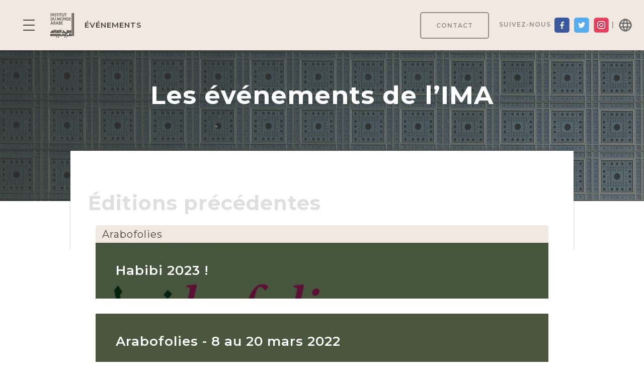

--- FILE ---
content_type: text/html; charset=UTF-8
request_url: http://evenements.imarabe.org/
body_size: 3346
content:
<!DOCTYPE html>
<html>
<head lang="fr">
  <meta charset="utf-8">
  <meta name="viewport" content="width=device-width, initial-scale=1, user-scalable=no, shrink-to-fit=no"><title>IMA Évènements | Institut du monde arabe - Évènements</title>
<meta name="title" content="Institut du monde arabe - Évènements" />
<meta name="description" content="Découvrez le programme complet de nos évènements." /><meta property="og:url" content="http://evenements.imarabe.org/" />
<meta property="og:title" content="Institut du monde arabe - Évènements" />
<meta property="og:description" content="Découvrez le programme complet de nos évènements." />
<meta property="og:image" content="http://evenements.imarabe.org/img/defaut_partage.jpg" />
<meta property="og:site_name" content="IMA Évènements" />
<meta property="og:type" content="website" /><meta name="twitter:card" content="summary" />
<meta name="twitter:title" content="Institut du monde arabe - Évènements" />
<meta name="twitter:description" content="Découvrez le programme complet de nos évènements." />
<meta name="twitter:url" content="http://evenements.imarabe.org/" />
<meta name="twitter:image" content="http://evenements.imarabe.org/img/defaut_partage.jpg" />
<meta name="twitter:site" content="@imarabe" />
<meta name="twitter:creator" content="@imarabe" />
<link rel="stylesheet" href="/build/common_fo.1902a378.css"><!-- Global site tag (gtag.js) - Google Analytics -->
<script async src="https://www.googletagmanager.com/gtag/js?id=UA-13220084-1"></script>
<script>
  window.dataLayer = window.dataLayer || [];
  function gtag(){dataLayer.push(arguments);}
  gtag('js', new Date());

  gtag('config', 'UA-13220084-1');
</script>

</head>
<body><nav class="navbar navbar-expand-lg">

  <div class="nav-start">
    <button type="button" data-toggle="modal" data-target="#topmenu">
      <img src="/build/img/icon-burger.png" alt="Menu contextuel">
    </button><div class="modal fade menus" id="topmenu" tabindex="-1" role="dialog">
  <div class="modal-dialog" role="document">
    <div class="modal-content">
      <div class="modal-body">
        <ul>            <li>
              <a class="item" href="#" style="background: linear-gradient(rgba(0,0,0,0.2), rgba(0,0,0,0.2)), url(https://ima-app.agence-revolutions.com/build/img/defaut_image.jpg);"
                 data-toggle="collapse" data-target="#e5" aria-expanded="false" aria-controls="e5">Arabofolies</a>
              <div class="collapse" id="e5">                  <a href="/edition/arabofolies/habibi-2023">Habibi 2023 !</a>                  <a href="/edition/arabofolies/arabofolies-8-au-20-mars-2022">Arabofolies - 8 au 20 mars 2022</a>                  <a href="/edition/arabofolies/arabofolies-octobre-decembre-2020">Arabofolies octobre - décembre 2020</a>                  <a href="/edition/arabofolies/engagements-mars-2020">Engagements  - mars 2020</a>                  <a href="/edition/arabofolies/initiations-octobre-2019">Initiations - Octobre 2019</a>                  <a href="/edition/arabofolies/transmissions-juin-2019">Transmissions - Juin 2019 </a>              </div>
            </li>            <li>
              <a class="item" href="#" style="background: linear-gradient(rgba(0,0,0,0.2), rgba(0,0,0,0.2)), url(https://ima-app.agence-revolutions.com/build/img/defaut_image.jpg);"
                 data-toggle="collapse" data-target="#e2" aria-expanded="false" aria-controls="e2">Festival des cinémas arabes</a>
              <div class="collapse" id="e2">                  <a href="/edition/festival-des-cinemas-arabes/1ere-edition-du-festival-des-cinemas-arabes-2018">1ère édition du Festival des cinémas arabes - 2018</a>              </div>
            </li>            <li>
              <a class="item" href="#" style="background: linear-gradient(rgba(0,0,0,0.2), rgba(0,0,0,0.2)), url(https://ima-app.agence-revolutions.com/build/img/defaut_image.jpg);"
                 data-toggle="collapse" data-target="#e6" aria-expanded="false" aria-controls="e6">Fête de la langue arabe</a>
              <div class="collapse" id="e6">                  <a href="/edition/fete-de-la-langue-arabe/fete-de-la-langue-arabe-5eme-edition">Fête de la langue arabe 5eme édition</a>              </div>
            </li>            <li>
              <a class="item" href="#" style="background: linear-gradient(rgba(0,0,0,0.2), rgba(0,0,0,0.2)), url(https://ima-app.agence-revolutions.com/build/img/defaut_image.jpg);"
                 data-toggle="collapse" data-target="#e7" aria-expanded="false" aria-controls="e7">IMA Comedy Club</a>
              <div class="collapse" id="e7">                  <a href="/edition/ima-comedy-club/ima-comedy-club-edition-2020">IMA Comedy Club - édition 2020</a>              </div>
            </li>            <li>
              <a class="item" href="#" style="background: linear-gradient(rgba(0,0,0,0.2), rgba(0,0,0,0.2)), url(https://ima-app.agence-revolutions.com/build/img/defaut_image.jpg);"
                 data-toggle="collapse" data-target="#e10" aria-expanded="false" aria-controls="e10">Jeudis de la philosophie</a>
              <div class="collapse" id="e10">                  <a href="/edition/jeudis-de-la-philosophie/les-jeudis-de-la-philosophie-en-2022">Les Jeudis de la philosophie en 2022</a>              </div>
            </li>            <li>
              <a class="item" href="#" style="background: linear-gradient(rgba(0,0,0,0.2), rgba(0,0,0,0.2)), url(https://ima-app.agence-revolutions.com/build/img/defaut_image.jpg);"
                 data-toggle="collapse" data-target="#e1" aria-expanded="false" aria-controls="e1">Journées de l&#039;Histoire de l&#039;IMA</a>
              <div class="collapse" id="e1">                  <a href="/edition/journees-de-lhistoire-de-lima/revoltes-et-revolutions">Révoltes et révolutions</a>                  <a href="/edition/rendez-vous-de-l-histoire-de-l-institut-du-monde-arabe/edition-2019-le-corps">Edition 2019 : le corps</a>                  <a href="/edition/rendez-vous-de-l-histoire-de-l-institut-du-monde-arabe/-edition-2018-arabes-francais-quelle-histoire"> Edition 2018 : Arabes, Français : quelle histoire !</a>              </div>
            </li>            <li>
              <a class="item" href="#" style="background: linear-gradient(rgba(0,0,0,0.2), rgba(0,0,0,0.2)), url(https://ima-app.agence-revolutions.com/vignettes/1200x800/341cdd60e4711ed944f5168b1a947305.jpg);"
                 data-toggle="collapse" data-target="#e13" aria-expanded="false" aria-controls="e13">Le mystère Cléopâtre</a>
              <div class="collapse" id="e13">              </div>
            </li>            <li>
              <a class="item" href="#" style="background: linear-gradient(rgba(0,0,0,0.2), rgba(0,0,0,0.2)), url(https://ima-app.agence-revolutions.com/build/img/defaut_image.jpg);"
                 data-toggle="collapse" data-target="#e12" aria-expanded="false" aria-controls="e12">Les Rencontres littéraires de l&#039;IMA</a>
              <div class="collapse" id="e12">                  <a href="/edition/les-rencontres-litteraires-de-lima/les-rencontres-2024">Les rencontres 2024</a>              </div>
            </li>            <li>
              <a class="item" href="#" style="background: linear-gradient(rgba(0,0,0,0.2), rgba(0,0,0,0.2)), url(https://ima-app.agence-revolutions.com/build/img/defaut_image.jpg);"
                 data-toggle="collapse" data-target="#e3" aria-expanded="false" aria-controls="e3">Nuit de la Poésie</a>
              <div class="collapse" id="e3">                  <a href="/edition/nuit-de-la-poesie/les-nuits-de-la-poesie-couvre-feu-poetique">Les Nuits de la poésie, couvre-feu poétique</a>                  <a href="/edition/nuit-de-la-poesie/4eme-edition-de-la-nuit-de-la-poesie-de-lima-2019">4ème édition de la Nuit de la Poésie de l&#039;IMA - 2019</a>                  <a href="/edition/nuit-de-la-poesie/3eme-edition-de-la-nuit-de-la-poesie-de-lima-2018">3ème édition de la Nuit de la Poésie de l&#039;IMA - 2018</a>              </div>
            </li>            <li>
              <a class="item" href="#" style="background: linear-gradient(rgba(0,0,0,0.2), rgba(0,0,0,0.2)), url(https://ima-app.agence-revolutions.com/build/img/defaut_image.jpg);"
                 data-toggle="collapse" data-target="#e8" aria-expanded="false" aria-controls="e8">Printemps de la danse arabe</a>
              <div class="collapse" id="e8">                  <a href="/edition/printemps-de-la-danse-arabe/printemps-de-la-danse-arabe-2020">Printemps de la danse arabe 2020</a>              </div>
            </li>            <li>
              <a class="item" href="#" style="background: linear-gradient(rgba(0,0,0,0.2), rgba(0,0,0,0.2)), url(https://ima-app.agence-revolutions.com/build/img/defaut_image.jpg);"
                 data-toggle="collapse" data-target="#e11" aria-expanded="false" aria-controls="e11">Regards sur l&#039;Algérie à l&#039;IMA</a>
              <div class="collapse" id="e11">                  <a href="/edition/regards-sur-lalgerie-a-lima/2022-regards-sur-lalgerie-a-lima">2022. Regards sur l&#039;Algérie à l&#039;IMA</a>              </div>
            </li>        </ul>
      </div>
    </div>
  </div>
</div>


    <a class="navbar-brand" href="/">
      <img src="/build/img/logo-IMA.png" alt="Institut du Monde Arabe">Événements</a>
  </div>

  <!-- BURGER RESPONSIVE -->
    <button class="navbar-toggler" type="button" data-toggle="collapse" data-target="#mainnavbar" aria-controls="mainnavbar" aria-expanded="false" aria-label="Toggle navigation">
        <img src="/build/img/icon-burger.png" alt="Menu">
    </button>


  <!-- MENU -->
  <div class="collapse navbar-collapse" id="mainnavbar">
    <ul class="navbar-nav">    </ul>

    <div class="nav-share">
      <a class="nav-link" href="/infos" title="Infos pratiques & contact">Contact</a>

      <div>
        <span class="libelle">Suivez-nous</span>
        <a target="_blank" href="https://www.facebook.com/institutdumondearabe/" title="Suivez-nous sur Facebook"><img src="/build/img/icon-facebook.png" alt="Suivez-nous sur Facebook"></a>
        <a target="_blank" href="https://twitter.com/imarabe" title="Suivez-nous sur Twitter"><img src="/build/img/icon-twitter.png" alt="Suivez-nous sur Twitter"></a>
        <a target="_blank" href="https://www.instagram.com/institutdumondearabe/" title="Suivez-nous sur Instagram"><img src="/build/img/icone-instagram.png" alt="Suivez-nous sur Instagram"></a>
        |
        <a target="_blank" href="https://www.imarabe.org" title="Le site web de l'IMA"><img src="/build/img/language-picto-30x30.png" alt="Le site web de l'IMA"></a>
      </div>
    </div>
  </div>

</nav>

  <div class="container-fluid">

    <div class="bandeauhomesite" style="background: url(/build/img/bg-bandeau-home.jpg) no-repeat 0 0; ">
      <h1>Les événements de l’IMA</h1>
    </div>

    <div class="container content-homesite">
      <div class="inner">
        <div class="row">              <h2>Éditions précédentes</h2>
                <div class="col-12 edition">
                  <div class="card-header">
                    <h3>Arabofolies</h3>
                  </div>                    <div class="editionhome" style="background-image: url(https://ima-app.agence-revolutions.com/vignettes/1200x800/9544e242e70c8e2cf3fc3cd0d1a9c612.png);">
                      <a href="/edition/arabofolies/habibi-2023">
                        <h4>Habibi 2023 !</h4></a>
                    </div>                    <div class="editionhome" style="background-image: url(https://ima-app.agence-revolutions.com/vignettes/1200x800/23a365f6ce12c7adccf30d82a4d66aaa.png);">
                      <a href="/edition/arabofolies/arabofolies-8-au-20-mars-2022">
                        <h4>Arabofolies - 8 au 20 mars 2022</h4></a>
                    </div>                    <div class="editionhome" style="background-image: url(https://ima-app.agence-revolutions.com/build/img/defaut_image.jpg);">
                      <a href="/edition/arabofolies/arabofolies-octobre-decembre-2020">
                        <h4>Arabofolies octobre - décembre 2020</h4></a>
                    </div>                    <div class="editionhome" style="background-image: url(https://ima-app.agence-revolutions.com/vignettes/1200x800/7e6754e9121e9e80ada00cfb6816707a.jpg);">
                      <a href="/edition/arabofolies/engagements-mars-2020">
                        <h4>Engagements  - mars 2020</h4></a>
                    </div>                    <div class="editionhome" style="background-image: url(https://ima-app.agence-revolutions.com/vignettes/1200x800/5d427c4dac14c1d68109b5741145b0fc.png);">
                      <a href="/edition/arabofolies/initiations-octobre-2019">
                        <h4>Initiations - Octobre 2019</h4></a>
                    </div>                    <div class="editionhome" style="background-image: url(https://ima-app.agence-revolutions.com/vignettes/1200x800/2b9c07509528b16480d6f47b7d36eb31.png);">
                      <a href="/edition/arabofolies/transmissions-juin-2019">
                        <h4>Transmissions - Juin 2019 </h4></a>
                    </div>                </div>
                <div class="col-12 edition">
                  <div class="card-header">
                    <h3>Festival des cinémas arabes</h3>
                  </div>                    <div class="editionhome" style="background-image: url(https://ima-app.agence-revolutions.com/vignettes/1200x800/ef0cacf16abf2341a6f2d0f51a29e09f.jpg);">
                      <a href="/edition/festival-des-cinemas-arabes/1ere-edition-du-festival-des-cinemas-arabes-2018">
                        <h4>1ère édition du Festival des cinémas arabes - 2018</h4></a>
                    </div>                </div>
                <div class="col-12 edition">
                  <div class="card-header">
                    <h3>Fête de la langue arabe</h3>
                  </div>                    <div class="editionhome" style="background-image: url(https://ima-app.agence-revolutions.com/vignettes/1200x800/1c57ace1e28753febb009a8f5a990b5d.png);">
                      <a href="/edition/fete-de-la-langue-arabe/fete-de-la-langue-arabe-5eme-edition">
                        <h4>Fête de la langue arabe 5eme édition</h4></a>
                    </div>                </div>
                <div class="col-12 edition">
                  <div class="card-header">
                    <h3>IMA Comedy Club</h3>
                  </div>                    <div class="editionhome" style="background-image: url(https://ima-app.agence-revolutions.com/vignettes/1200x800/190e525dd677e921262e13255b589d79.jpg);">
                      <a href="/edition/ima-comedy-club/ima-comedy-club-edition-2020">
                        <h4>IMA Comedy Club - édition 2020</h4></a>
                    </div>                </div>
                <div class="col-12 edition">
                  <div class="card-header">
                    <h3>Jeudis de la philosophie</h3>
                  </div>                    <div class="editionhome" style="background-image: url(https://ima-app.agence-revolutions.com/vignettes/1200x800/b36a3f54935cb6b42427118f446fe4aa.png);">
                      <a href="/edition/jeudis-de-la-philosophie/les-jeudis-de-la-philosophie-en-2022">
                        <h4>Les Jeudis de la philosophie en 2022</h4></a>
                    </div>                </div>
                <div class="col-12 edition">
                  <div class="card-header">
                    <h3>Journées de l&#039;Histoire de l&#039;IMA</h3>
                  </div>                    <div class="editionhome" style="background-image: url(https://ima-app.agence-revolutions.com/vignettes/1200x800/fd811b58434bd088ec7d988d0f92d70b.jpg);">
                      <a href="/edition/rendez-vous-de-l-histoire-de-l-institut-du-monde-arabe/edition-2019-le-corps">
                        <h4>Edition 2019 : le corps</h4></a>
                    </div>                    <div class="editionhome" style="background-image: url(https://ima-app.agence-revolutions.com/vignettes/1200x800/774ad5df7051a5f8f9777e210a6341df.png);">
                      <a href="/edition/rendez-vous-de-l-histoire-de-l-institut-du-monde-arabe/-edition-2018-arabes-francais-quelle-histoire">
                        <h4> Edition 2018 : Arabes, Français : quelle histoire !</h4></a>
                    </div>                </div>
                <div class="col-12 edition">
                  <div class="card-header">
                    <h3>Les Rencontres littéraires de l&#039;IMA</h3>
                  </div>                    <div class="editionhome" style="background-image: url(https://ima-app.agence-revolutions.com/build/img/defaut_image.jpg);">
                      <a href="/edition/les-rencontres-litteraires-de-lima/les-rencontres-2024">
                        <h4>Les rencontres 2024</h4></a>
                    </div>                </div>
                <div class="col-12 edition">
                  <div class="card-header">
                    <h3>Nuit de la Poésie</h3>
                  </div>                    <div class="editionhome" style="background-image: url(https://ima-app.agence-revolutions.com/vignettes/1200x800/46e8cba2777cd72b8b7b1476c383cec0.png);">
                      <a href="/edition/nuit-de-la-poesie/les-nuits-de-la-poesie-couvre-feu-poetique">
                        <h4>Les Nuits de la poésie, couvre-feu poétique</h4></a>
                    </div>                    <div class="editionhome" style="background-image: url(https://ima-app.agence-revolutions.com/vignettes/1200x800/bb75046a7f9ab06fd5a1a354e4b6631e.png);">
                      <a href="/edition/nuit-de-la-poesie/4eme-edition-de-la-nuit-de-la-poesie-de-lima-2019">
                        <h4>4ème édition de la Nuit de la Poésie de l&#039;IMA - 2019</h4></a>
                    </div>                    <div class="editionhome" style="background-image: url(https://ima-app.agence-revolutions.com/vignettes/1200x800/53fe7d1265ddcba12d8e4fb342590c50.png);">
                      <a href="/edition/nuit-de-la-poesie/3eme-edition-de-la-nuit-de-la-poesie-de-lima-2018">
                        <h4>3ème édition de la Nuit de la Poésie de l&#039;IMA - 2018</h4></a>
                    </div>                </div>
                <div class="col-12 edition">
                  <div class="card-header">
                    <h3>Printemps de la danse arabe</h3>
                  </div>                    <div class="editionhome" style="background-image: url(https://ima-app.agence-revolutions.com/build/img/defaut_image.jpg);">
                      <a href="/edition/printemps-de-la-danse-arabe/printemps-de-la-danse-arabe-2020">
                        <h4>Printemps de la danse arabe 2020</h4></a>
                    </div>                </div>
                <div class="col-12 edition">
                  <div class="card-header">
                    <h3>Regards sur l&#039;Algérie à l&#039;IMA</h3>
                  </div>                    <div class="editionhome" style="background-image: url(https://ima-app.agence-revolutions.com/build/img/defaut_image.jpg);">
                      <a href="/edition/regards-sur-lalgerie-a-lima/2022-regards-sur-lalgerie-a-lima">
                        <h4>2022. Regards sur l&#039;Algérie à l&#039;IMA</h4></a>
                    </div>                </div>        </div>
      </div>
    </div>


  </div>
  <button class="material-scrolltop" type="button"></button><script src="/build/runtime.d41d8cd9.js"></script><script src="/build/common_fo.e5048bf8.js"></script></body>
</html>
